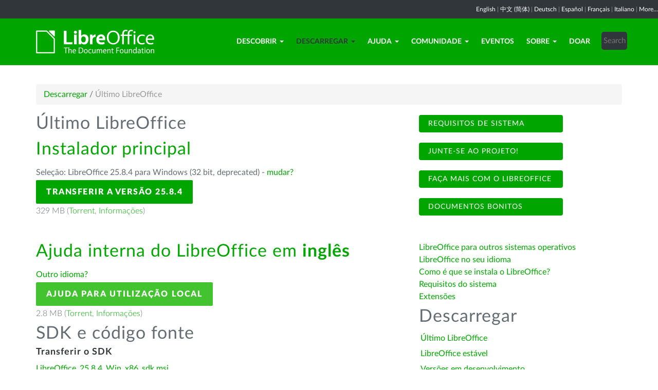

--- FILE ---
content_type: text/html; charset=utf-8
request_url: https://pt.libreoffice.org/descarregar/libreoffice-fresh/?type=win-x86&version=24.2.1&lang=fa
body_size: 7291
content:
<!DOCTYPE html>
    
    
    
    
    
<!--[if lt IE 7]> <html class="no-js lt-ie9 lt-ie8 lt-ie7" lang="pt-PT"> <![endif]-->
<!--[if IE 7]> <html class="no-js lt-ie9 lt-ie8" lang="pt-PT"> <![endif]-->
<!--[if IE 8]> <html class="no-js lt-ie9" lang="pt-PT"> <![endif]-->
<!--[if gt IE 8]><!--> <html class="no-js" lang="pt-PT"> <!--<![endif]-->
    <head>
        <!--<meta http-equiv="X-UA-Compatible" content="IE=edge,chrome=1">-->
        <title>Último LibreOffice | LibreOffice - Conjunto de programas de escritório</title>
        <meta name="generator" content="SilverStripe - http://silverstripe.org" />
<meta http-equiv="Content-type" content="text/html; charset=utf-8" />
<meta name="description" content="LibreOffice, Download, download LibreOffice, download options, Windows, Linux, Mac OS X" />
<meta name="x-subsite-id" content="39" />

        
        <base href="https://pt.libreoffice.org/"><!--[if lte IE 6]></base><![endif]-->
        <meta name="flattr:id" content="mr7ne2">
        <meta name="twitter:dnt" content="on">
        <meta name="viewport" content="width=device-width, initial-scale=1.0">

<!--        <link href='//fonts.googleapis.com/css?family=Lato:100,300,400,700,900,300italic,400italic&subset=latin,latin-ext' rel='stylesheet' type='text/css'> -->
        <link rel="shortcut icon" href="/themes/libreofficenew/favicon.ico" />

        <link href="/themes/libreofficenew/css/Lato2-new.css" rel='stylesheet' type='text/css' />
        <link href="/themes/libreofficenew/css/LocalisationAvailableNotification.css" rel='stylesheet' type='text/css' />

        
        
        
        
        
        
   <script src="themes/libreofficenew/js/modernizr-2.6.2-respond-1.1.0.min.js"></script>

    <link rel="stylesheet" type="text/css" href="/themes/libreofficenew/css/downloadframe.css?m=1766512824" />
<link rel="stylesheet" type="text/css" href="/themes/libreofficenew/css/bootstrap.min.css?m=1396490701" />
<link rel="stylesheet" type="text/css" href="/themes/libreofficenew/css/font-awesome.min.css?m=1389089681" />
<link rel="stylesheet" type="text/css" href="/themes/libreofficenew/css/main.css?m=1603987327" />
<link rel="stylesheet" type="text/css" href="/themes/libreofficenew/css/flexslider.css?m=1390320474" />
<link rel="stylesheet" type="text/css" href="/themes/libreofficenew/css/LocalisationAvailableNotification.css?m=1581345458" />
</head>
    <body class="Download" id="libreoffice-fresh">

        <!--[if lt IE 7]>
        <p class="chromeframe">You are using an <strong>outdated</strong> browser. Please <a href="https://browsehappy.com/">upgrade your browser</a> or <a href="https://www.google.com/chromeframe/?redirect=true">activate Google Chrome Frame</a> to improve your experience.</p>
        <![endif]-->

        <div class="navbar navbar-inverse navbar-fixed-top">


<div class="localisation_available_notification">
    <p>
         <a href='//www.libreoffice.org'>English</a> | <a href='//zh-cn.libreoffice.org'>&#20013;&#25991; (&#31616;&#20307;)</a> | <a href='//de.libreoffice.org'>Deutsch</a> | <a href='//es.libreoffice.org'>Espa&#241;ol</a> | <a href='//fr.libreoffice.org'>Fran&#231;ais</a> | <a href='//it.libreoffice.org'>Italiano</a> |
            <a href="//www.libreoffice.org/community/nlc">More...</a>
    </p>
</div>


      <div class="container">
        <div class="navbar-header">
          <button type="button" class="navbar-toggle" data-toggle="collapse" data-target=".navbar-collapse">
            <span class="icon-bar"></span>
            <span class="icon-bar"></span>
            <span class="icon-bar"></span>
          </button>
          <a class="navbar-brand img-responsive" href="/"><img style="width:230px; height:auto;" src="themes/libreofficenew/img/logo.png" alt="logo"></a>
        </div>
<div class="navbar-collapse collapse">
<ul class="nav navbar-nav navbar-right">

<li>

<a href="/descobrir/libreoffice/" class="link dropdown-toggle" data-toggle="dropdown">Descobrir<b class="caret"></b></a>
<ul class="dropdown-menu"><li><a href="/descobrir/libreoffice/" class="link">O que é o LibreOffice</a></li><li><a href="/descobrir/novasfuncionalidades/" class="link">Novidades</a></li><li><a href="/descobrir/writer/" class="link">Writer</a></li><li><a href="/descobrir/calc/" class="link">Calc</a></li><li><a href="/descobrir/impress/" class="link">Impress</a></li><li><a href="/descobrir/draw/" class="link">Draw</a></li><li><a href="/descobrir/base/" class="link">Base</a></li><li><a href="/descobrir/math/" class="link">Math</a></li><li><a href="/descobrir/chart/" class="link">Chart</a></li><li><a href="/descobrir/modelos-e-extensoes/" class="link">Modelos e extensões</a></li><li><a href="/descobrir/imagens/" class="link">Imagens</a></li></ul>

</li>

<li>

<a href="/descarregar/libreoffice-fresh/" class="section dropdown-toggle" data-toggle="dropdown">Descarregar<b class="caret"></b></a>
<ul class="dropdown-menu"><li><a href="/descarregar/libreoffice-fresh/" class="current">Último LibreOffice</a></li><li><a href="/descarregar/libreoffice-stable/" class="link">LibreOffice estável</a></li><li><a href="/descarregar/versoes-em-desenvolvimento/" class="link">Versões em desenvolvimento</a></li><li><a href="/descarregar/versoes-portateis-e-imagens-de-dvd/" class="link">Versões portáteis e imagens de DVD</a></li><li><a href="/descarregar/notas-de-lancamento/" class="link">Notas de lançamento</a></li><li><a href="/descarregar/dicionarios/" class="link">Dicionários</a></li></ul>

</li>

<li>

<a href="/obter-ajuda/fale-connosco/" class="link dropdown-toggle" data-toggle="dropdown">Ajuda<b class="caret"></b></a>
<ul class="dropdown-menu"><li><a href="/obter-ajuda/fale-connosco/" class="link">Fale connosco</a></li><li><a href="/obter-ajuda/assistencia-da-comunidade/" class="link">Assistência da comunidade</a></li><li><a href="/obter-ajuda/documentacao/" class="link">Documentação</a></li><li><a href="/obter-ajuda/instrucoes-de-instalacao/" class="link">Instruções de instalação</a></li><li><a href="/obter-ajuda/requisitos-do-sistema/" class="link">Requisitos do sistema</a></li><li><a href="/obter-ajuda/acessibilidade/" class="link">Acessibilidade</a></li><li><a href="/obter-ajuda/assistencia-profissional/" class="link">Assistência profissional</a></li></ul>

</li>

<li>

<a href="/comunidade/envolva-se/" class="link dropdown-toggle" data-toggle="dropdown">Comunidade<b class="caret"></b></a>
<ul class="dropdown-menu"><li><a href="/comunidade/envolva-se/" class="link">Envolva-se</a></li><li><a href="/comunidade/design/" class="link">Design</a></li><li><a href="/comunidade/programadores/" class="link">Programadores</a></li><li><a href="/comunidade/documentacao/" class="link">Equipa de documentação</a></li><li><a href="/comunidade/infraestrutura/" class="link">Infraestrutura</a></li><li><a href="/comunidade/traducao/" class="link">Tradução</a></li><li><a href="/comunidade/marketing/" class="link">Marketing</a></li><li><a href="/comunidade/pin/" class="link">Projetos de idiomas nativos</a></li><li><a href="/comunidade/qa/" class="link">Testes - QA</a></li><li><a href="http://owncloud.documentfoundation.org" class="link">OwnCloud</a></li><li><a href="http://pad.documentfoundation.org/" class="link">Pads</a></li><li><a href="http://wiki.documentfoundation.org" class="link">Wiki</a></li></ul>

</li>

<li>

<a href="/eventos/" class="link">Eventos</a>

</li>

<li>

<a href="/sobre-nos/governacao/" class="link dropdown-toggle" data-toggle="dropdown">Sobre<b class="caret"></b></a>
<ul class="dropdown-menu"><li><a href="/sobre-nos/governacao/" class="link">Governação</a></li><li><a href="/sobre-nos/quadro-membros-aconselhamento/" class="link">Quadro de membros de aconselhamento</a></li><li><a href="/sobre-nos/certificacao/" class="link">Certificação LibreOffice</a></li><li><a href="/sobre-nos/licencas/" class="link">Licenças</a></li><li><a href="/sobre-nos/codigo-fonte/" class="link">Código fonte</a></li><li><a href="/sobre-nos/seguranca/" class="link">Segurança</a></li><li><a href="/sobre-nos/imprint/" class="link">Imprint</a></li><li><a href="/sobre-nos/premios/" class="link">Prémios</a></li><li><a href="/sobre-nos/credits/" class="link">Credits</a></li><li><a href="/sobre-nos/privacy/" class="link">Privacy Policy</a></li><li><a href="/sobre-nos/quem-somos-nos/" class="link">Quem somos nós?</a></li></ul>

</li>

<li>

<a href="/donativos/" class="link">Doar</a>

</li>

<li><div class="search-bar">
        <form id="SearchForm_SearchForm" class="navbar-form pull-right" action="/home/SearchForm" method="get" enctype="application/x-www-form-urlencoded">
    <!-- <fieldset> -->
        <!-- <div id="Search" class="field text nolabel"> -->
            <!-- <div class="middleColumn"> -->
                <input type="text" placeholder="Search" name="Search" value="" id="SearchForm_SearchForm_Search" />
            <!-- </div> -->
        <!-- </div> -->
        <input type="submit" name="action_results" value="Go" class="action btn" id="SearchForm_SearchForm_action_results" />
    <!-- </fieldset> -->
</form>

    </div></li>

</ul>

        </div>
      </div>
      </div>

		 
           

      <section id="content1" class="section">
      <div class="container">

	  <article>
 







<ul class="breadcrumb">
    

<li><a href="/descarregar/libreoffice-fresh/">Descarregar</a> <span class="divider"> / </span></li>

<li><li class="active">Último LibreOffice</li></li>


</ul>


		<div class="row col-sm-8 margin-20">
            
<!-- selected: 25.8.4 - fresh: 25.8.4 - still:  -->

<!--   25.8.4 User-Agent:mozilla/5.0 (macintosh; intel mac os x 10_15_7) applewebkit/537.36 (khtml, like gecko) chrome/131.0.0.0 safari/537.36; claudebot/1.0; +claudebot@anthropic.com)
Accept-language:
type:mac-aarch64
LangCand:fa|pt_PT||macintosh| intel mac os x 10_15_7|pt_PT
lang:fa
type win-x86 - lang fa - version 24.2.1 -->




<!-- regular download style  -->
       <h3>Último LibreOffice</h3>

<h2>Instalador principal</h2>
<p>Seleção: LibreOffice 25.8.4 para Windows (32 bit, deprecated) - <a href='/descarregar/libreoffice-fresh/?version=25.8.4&lang=fa#change'>mudar?</a></p> 
<p><a class="btn-main" href="https://www.libreoffice.org/donate/dl/win-x86/25.8.4/fa/LibreOffice_25.8.4_Win_x86.msi" title="Transferir o LibreOffice 25.8.4 para Windows (32 bit, deprecated)">Transferir a versão 25.8.4</a></p><p class="torrent thin">329 MB (<a href="//download.documentfoundation.org/libreoffice/stable/25.8.4/win/x86/LibreOffice_25.8.4_Win_x86.msi.torrent" title="Transferir via Bittorrent">Torrent</a>, <a href="//download.documentfoundation.org/libreoffice/stable/25.8.4/win/x86/LibreOffice_25.8.4_Win_x86.msi.mirrorlist" title="Verificações e outras informações">Informações</a>)</p>
<p>&nbsp;</p>


<h2>Ajuda interna do LibreOffice em <strong>inglês</strong></h2>
<p><a href='/descarregar/libreoffice-fresh/?type=win-x86&version=25.8.4&lang=pick' title="Escolha outro idioma">Outro idioma?</a><p>

<p><a class="btn-other" href="https://download.documentfoundation.org/libreoffice/stable/25.8.4/win/x86/LibreOffice_25.8.4_Win_x86_helppack_en-US.msi" title="Transferir o pacote de ajuda para utilização local">Ajuda para utilização local</a></p><p class="thin">2.8 MB (<a href="//download.documentfoundation.org/libreoffice/stable/25.8.4/win/x86/LibreOffice_25.8.4_Win_x86_helppack_en-US.msi.torrent" title="Transferir via Bittorrent">Torrent</a>, <a href="//download.documentfoundation.org/libreoffice/stable/25.8.4/win/x86/LibreOffice_25.8.4_Win_x86_helppack_en-US.msi.mirrorlist" title="Verificações e outras informações">Informações</a>)</p>


<h3>SDK e código fonte</h3>

<h4>Transferir o SDK</h4>
<p><a href="//download.documentfoundation.org/libreoffice/stable/25.8.4/win/x86/LibreOffice_25.8.4_Win_x86_sdk.msi">LibreOffice_25.8.4_Win_x86_sdk.msi</a><br/><span class="thin">20 MB (<a href="//download.documentfoundation.org/libreoffice/stable/25.8.4/win/x86/LibreOffice_25.8.4_Win_x86_sdk.msi.torrent" title="Transferir via Bittorrent">Torrent</a>, <a href="//download.documentfoundation.org/libreoffice/stable/25.8.4/win/x86/LibreOffice_25.8.4_Win_x86_sdk.msi.mirrorlist" title="Verificações e outras informações">Informações</a>)</span></p>

<h4>Transferir o código fonte</h4><ul>
    <li><a href="//download.documentfoundation.org/libreoffice/src/25.8.4/libreoffice-25.8.4.2.tar.xz?idx=1">libreoffice-25.8.4.2.tar.xz</a><br/><span class="thin">274 MB (<a href="//download.documentfoundation.org/libreoffice/src/25.8.4/libreoffice-25.8.4.2.tar.xz.torrent" title="Transferir via Bittorrent">Torrent</a>, <a href="//download.documentfoundation.org/libreoffice/src/25.8.4/libreoffice-25.8.4.2.tar.xz.mirrorlist" title="Verificações e outras informações">Informações</a>)</span></li>

    <li><a href="//download.documentfoundation.org/libreoffice/src/25.8.4/libreoffice-dictionaries-25.8.4.2.tar.xz?idx=2">libreoffice-dictionaries-25.8.4.2.tar.xz</a><br/><span class="thin">59 MB (<a href="//download.documentfoundation.org/libreoffice/src/25.8.4/libreoffice-dictionaries-25.8.4.2.tar.xz.torrent" title="Transferir via Bittorrent">Torrent</a>, <a href="//download.documentfoundation.org/libreoffice/src/25.8.4/libreoffice-dictionaries-25.8.4.2.tar.xz.mirrorlist" title="Verificações e outras informações">Informações</a>)</span></li>

    <li><a href="//download.documentfoundation.org/libreoffice/src/25.8.4/libreoffice-help-25.8.4.2.tar.xz?idx=3">libreoffice-help-25.8.4.2.tar.xz</a><br/><span class="thin">57 MB (<a href="//download.documentfoundation.org/libreoffice/src/25.8.4/libreoffice-help-25.8.4.2.tar.xz.torrent" title="Transferir via Bittorrent">Torrent</a>, <a href="//download.documentfoundation.org/libreoffice/src/25.8.4/libreoffice-help-25.8.4.2.tar.xz.mirrorlist" title="Verificações e outras informações">Informações</a>)</span></li>

    <li><a href="//download.documentfoundation.org/libreoffice/src/25.8.4/libreoffice-translations-25.8.4.2.tar.xz?idx=4">libreoffice-translations-25.8.4.2.tar.xz</a><br/><span class="thin">221 MB (<a href="//download.documentfoundation.org/libreoffice/src/25.8.4/libreoffice-translations-25.8.4.2.tar.xz.torrent" title="Transferir via Bittorrent">Torrent</a>, <a href="//download.documentfoundation.org/libreoffice/src/25.8.4/libreoffice-translations-25.8.4.2.tar.xz.mirrorlist" title="Verificações e outras informações">Informações</a>)</span></li>
</ul>

<p id="change" class="lead_libre">Sistemas operativos</p>
<p>O LibreOffice 25.8.4 está disponível para os seguintes sistemas operativos e arquiteturas:</p>
<ul class="fa-ul"><li><a href='/descarregar/libreoffice-fresh/?type=deb-aarch64&version=25.8.4&lang=fa'><i class="fa-li fa fa-check-square"></i>Linux Aarch64 (deb)</a></li><li><a href='/descarregar/libreoffice-fresh/?type=rpm-aarch64&version=25.8.4&lang=fa'><i class="fa-li fa fa-check-square"></i>Linux Aarch64 (rpm)</a></li><li><a href='/descarregar/libreoffice-fresh/?type=deb-x86_64&version=25.8.4&lang=fa'><i class="fa-li fa fa-check-square"></i>Linux x64 (deb)</a></li><li><a href='/descarregar/libreoffice-fresh/?type=rpm-x86_64&version=25.8.4&lang=fa'><i class="fa-li fa fa-check-square"></i>Linux x64 (rpm)</a></li><li><a href='/descarregar/libreoffice-fresh/?type=mac-aarch64&version=25.8.4&lang=fa'><i class="fa-li fa fa-check-square"></i>macOS (Aarch64/Apple Silicon)</a></li><li><a href='/descarregar/libreoffice-fresh/?type=mac-x86_64&version=25.8.4&lang=fa'><i class="fa-li fa fa-check-square"></i>macOS x86_64 (10.14 ou mais recente)</a></li><li><a href='/descarregar/libreoffice-fresh/?type=win-x86&version=25.8.4&lang=fa'><i class="fa-li fa fa-check-square"></i>Windows (32 bit, deprecated)</a></li><li><a href='/descarregar/libreoffice-fresh/?type=win-aarch64&version=25.8.4&lang=fa'><i class="fa-li fa fa-check-square"></i>Windows Aarch64</a></li><li><a href='/descarregar/libreoffice-fresh/?type=win-x86_64&version=25.8.4&lang=fa'><i class="fa-li fa fa-check-square"></i>Windows x86_64 (Windows 7 ou mais recente)</a></li></ul>

<p class="lead_libre">Versões disponíveis</p>
<p>O LibreOffice está disponível nas <strong>seguintes versões</strong>:<br/><ul class="fa-ul"><li><a href='/descarregar/libreoffice-fresh/?type=win-x86&version=25.8.4&lang=fa'><i class="fa-li fa fa-check-square-o"></i>25.8.4</a></li><li><a href='/descarregar/libreoffice-fresh/?type=win-x86&version=25.8.3&lang=fa'><i class="fa-li fa fa-check-square-o"></i>25.8.3</a></li></ul></p>

<p class="dark-gray">O LibreOffice está disponível nas seguintes versões de <strong>teste</strong>:<br/><ul class="fa-ul"><li><a href='/descarregar/libreoffice-fresh/?type=win-x86&version=26.2.0&lang=fa' class='dark-gray'><i class="fa-li fa fa-square-o dark-gray"></i>26.2.0</a></li></ul></p>

<p class="dark-gray">Versões antigas do LibreOffice (podem estar sem suporte) estão disponíveis <a href='https://downloadarchive.documentfoundation.org/libreoffice/old/'>nos arquivos</a></p>


		</div>
             
<div class="col-sm-4 margin-20">
<p><a class="btn2 btn-libre_office_green" href="get-help/system-requirements/"> Requisitos de sistema</a> <a class="btn2 btn-libre_office_green" href="community/get-involved/"> Junte-se ao projeto!</a> <a class="btn2 btn-libre_office_green" href="discover/libreoffice/"> Faça mais com o LibreOffice</a> <a class="btn2 btn-libre_office_green" href="discover/templates-and-extensions/"> Documentos bonitos</a></p>
</div>
			<div class="col-sm-4 margin-20">
<p><a href="/descarregar/libreoffice-fresh/?type=win-x86&amp;version=24.2.1&amp;lang=fa#change">LibreOffice para outros sistemas operativos</a><br><a title="Outros idiomas" href="http://www.libreoffice.org/download/libreoffice-fresh/?lang=pick">LibreOffice no seu idioma</a><br><a title="Instruções de instalação" href="/obter-ajuda/instrucoes-de-instalacao/">Como é que se instala o LibreOffice?</a><br><a title="Requisitos do sistema" href="/obter-ajuda/requisitos-do-sistema/">Requisitos do sistema </a><br><a title="Extensões" href="http://extensions.libreoffice.org/">Extensões</a></p>

      <aside>
	
		<nav class="secondary">
			
				<h3>
					Descarregar
				</h3>
				<ul class="list-unstyled side-links">
				


<li>
    <a href="/descarregar/libreoffice-fresh/" class="current" title="Último LibreOffice">
        Último LibreOffice
    </a>
   
</li>

<li>
    <a href="/descarregar/libreoffice-stable/" class="link" title="LibreOffice estável">
        LibreOffice estável
    </a>
   
</li>

<li>
    <a href="/descarregar/versoes-em-desenvolvimento/" class="link" title="Versões em desenvolvimento">
        Versões em desenvolvimento
    </a>
   
</li>

<li>
    <a href="/descarregar/versoes-portateis-e-imagens-de-dvd/" class="link" title="Versões portáteis e imagens de DVD">
        Versões portáteis e imagens de DVD
    </a>
   
</li>

<li>
    <a href="/descarregar/notas-de-lancamento/" class="link" title="Notas de lançamento">
        Notas de lançamento
    </a>
   
</li>

<li>
    <a href="/descarregar/dicionarios/" class="link" title="Dicionários">
        Dicionários
    </a>
   
</li>



				</ul>
			
		</nav>
<!--
<p>Último LibreOffice</p>

<p>LibreOffice estável</p>

<p>Versões em desenvolvimento</p>

<p>Versões portáteis e imagens de DVD</p>

<p>Notas de lançamento</p>

<p>Dicionários</p>
-->
	
</aside>

</div>
          
          </article>

        </div>
        </section>


	
            
 <!-- Section Social-->
 <section id="social">
      <div class="container">

      <!-- Row -->
      <div class="row">
          <div class="col-sm-12 text-center dark-gray">

        <div class="margin-20">
        <h3>Acompanhar</h3>
        </div>
 <!--Social links-->
            <ul class="social-icons">
            <li><a class="btn btn-libre_office_green" href="https://blog.documentfoundation.org" target="_blank"><i class="fa fa-comment fa-2x"></i> Our blog</a></li>
            <li><a rel="me" class="btn btn-libre_office_green" href="https://fosstodon.org/@libreoffice" target="_blank"><i class="fa fa-comments fa-2x"></i> Mastodon (LibreOffice) </a></li>
            <li><a rel="me" class="btn btn-libre_office_green" href="https://fosstodon.org/@tdforg" target="_blank"><i class="fa fa-comments fa-2x"></i> Mastodon (TDF) </a></li>
            <li><a class="btn btn-libre_office_green" href="https://twitter.com/libreoffice" target="_blank" rel="noopener noreferrer"><i class="fa fa-twitter fa-2x"></i> Twitter</a></li>
            <li><a class="btn btn-libre_office_green" href="https://www.facebook.com/libreoffice.org" target="_blank" rel="noopener noreferrer"><i class="fa fa-facebook fa-2x"></i></a></li>
            <li><a class="btn btn-libre_office_green" href="//www.youtube.com/channel/UCQAClQkZEm2rkWvU5bvCAXQ" target="_blank" rel="noopener noreferrer"><i class="fa fa-youtube-play fa-2x"></i></a></li>
            <li><a class="btn btn-libre_office_green" href="https://www.reddit.com/r/libreoffice" target="_blank" rel="noopener noreferrer"><img src="themes/libreofficenew/img/reddit.png" width="34" alt="Reddit" /></a></li>
			</ul>
            <!-- end Social links-->
          </div>
          </div>
          <!-- End Row -->
          </div>
          </section>
          <!-- end Section Social-->



    
    <!--Footer -->
    
    <section id="footer">
      <div class="container">
        <div class="row">
          <div class="col-sm-12 text-center">
            <p><a href="https://www.libreoffice.org/imprint" target="_blank">Impressum (Informação legal)</a> | <a href="https://www.libreoffice.org/privacy" target="_blank">Datenschutzerklärung (Política de privacidade)</a> | <a href="https://www.documentfoundation.org/statutes.pdf" target="_blank">Statutes (non-binding English translation)</a> - <a href="https://www.documentfoundation.org/satzung.pdf" target="_blank">Satzung (binding German version)</a> | Copyright information: Unless otherwise specified, all text and images on this website are licensed under the <a href="https://creativecommons.org/licenses/by-sa/3.0/" target="_blank" rel="noopener noreferrer">Creative Commons Attribution-Share Alike 3.0 License</a>. This does not include the source code of LibreOffice, which is licensed under the <a href="https://www.libreoffice.org/download/license/" target="_blank">Mozilla Public License v2.0</a>. “LibreOffice” and “The Document Foundation” are registered trademarks of their corresponding registered owners or are in actual use as trademarks in one or more countries. Their respective logos and icons are also subject to international copyright laws. Use thereof is explained in our <a href="https://wiki.documentfoundation.org/TradeMark_Policy" target="_blank">trademark policy</a>. LibreOffice was based on OpenOffice.org.</p>
          </div>
        </div>
      </div>
    </section>

<!-- Start Piwik Code -->
<script type="text/javascript" src="/themes/libreofficenew/js/jquery-1.10.1.min.js?m=1388425220"></script><script type="text/javascript" src="/themes/libreofficenew/js/bootstrap.min.js?m=1390226302"></script><script type="text/javascript" src="/themes/libreofficenew/js/jquery.flexslider.js?m=1389807992"></script><script type="text/javascript" src="/themes/libreofficenew/js/jquery.tablesorter.min.js?m=1400150227"></script><script type="text/javascript">
  var _paq = _paq || [];

  _paq.push(["disableCookies"]);
  _paq.push(["trackPageView"]);
  _paq.push(["enableLinkTracking"]);

  (function() {
    var u=(("https:" == document.location.protocol) ? "https" : "http") + "://piwik.documentfoundation.org/";
    _paq.push(["setTrackerUrl", u+"piwik.php"]);
    _paq.push(["setSiteId", "50"]);
    var d=document, g=d.createElement("script"), s=d.getElementsByTagName("script")[0]; g.type="text/javascript";
    g.defer=true; g.async=true; g.src=u+"piwik.js"; s.parentNode.insertBefore(g,s);
    
    
    var classes = [".swap", ".swap-developer", ".swap-migration", ".swap-training"];
    for (var classIndex = 0; classIndex < classes.length; classIndex++) {
        var swapable = document.querySelectorAll(classes[classIndex]);
        var random = [];
        for (var i = 0;i < swapable.length; i++) {
            swapable[i].setAttribute('sortKey', Math.random());
            random[i] = swapable[i].cloneNode(true);
        }
        random.sort(function(a,b) { return a.getAttribute('sortKey') - b.getAttribute('sortKey'); });
        
        for (var i = 0;i < swapable.length; i++) {
            swapable[i].parentNode.replaceChild(random[i], swapable[i]);
        }
    }
    var ul = document.querySelector('ul.shuffle');
    for (var i = ul.children.length; i >= 0; i--) {
             ul.appendChild(ul.children[Math.random() * i | 0]);
             }
  })();
</script><!-- let's see how many visitors have js disabled -->
<noscript><img src="https://piwik.documentfoundation.org/piwik.php?idsite=50&amp;rec=1&action_name=nojs" style="border:0" alt="" /></noscript>
<!-- End Piwik Code -->



<script type="text/javascript">
      !function ($) {
        $(function(){
          $('#header').carousel()
        })
      }(window.jQuery)
    
$(window).load(function() {

  $('.flexslider').flexslider({
    animation: "slide"
  });
});
$(document).ready(function()
  {
     $('.tablesorter').each(function() {
       $(this).tablesorter();
     });
  }
);
jQuery('#gotoplainhome').click(function(){
                                jQuery("#jumppage, #blurme").removeClass("enabled");
                                return false;//Some code
                                });

</script>

    </body>
<!-- 39 -->
</html>
